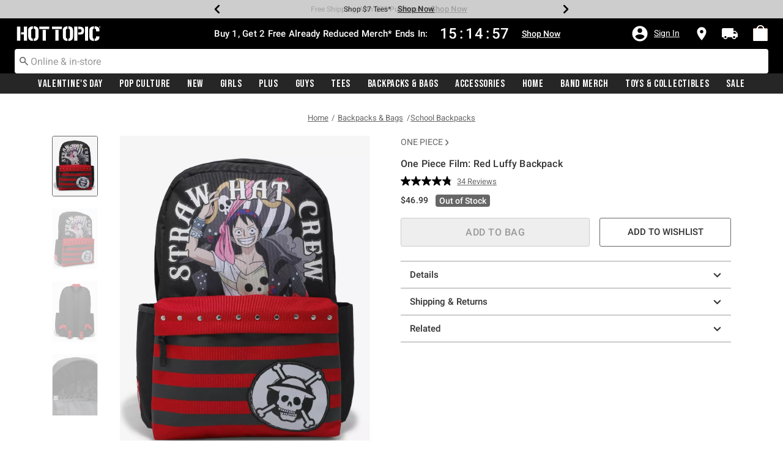

--- FILE ---
content_type: application/x-javascript;charset=utf-8
request_url: https://sanalytics.hottopic.com/id?d_visid_ver=4.1.0&d_fieldgroup=A&mcorgid=33A90F985C014F620A495CF5%40AdobeOrg&mid=65738470868047555417494329300790746926&ts=1768754695627
body_size: -38
content:
{"mid":"65738470868047555417494329300790746926"}

--- FILE ---
content_type: text/javascript; charset=utf-8
request_url: https://r.cquotient.com/recs/aavt-hottopic/pdp-bottom-new-product-to-product?callback=CQuotient._callback2&_device=mac&userId=&cookieId=abJQjxsg2x88IITWhHwHtdB05N&emailId=&anchors=id%3A%3A31723737%7C%7Csku%3A%3A%7C%7Ctype%3A%3A%7C%7Calt_id%3A%3A&slotId=pdp-recommendation-einstein-2&slotConfigId=Product_Page_Recommender2&slotConfigTemplate=slots%2Frecommendation%2Frecommendations.isml&ccver=1.03&realm=AAVT&siteId=hottopic&instanceType=prd&v=v3.1.3&json=%7B%22userId%22%3A%22%22%2C%22cookieId%22%3A%22abJQjxsg2x88IITWhHwHtdB05N%22%2C%22emailId%22%3A%22%22%2C%22anchors%22%3A%5B%7B%22id%22%3A%2231723737%22%2C%22sku%22%3A%22%22%2C%22type%22%3A%22%22%2C%22alt_id%22%3A%22%22%7D%5D%2C%22slotId%22%3A%22pdp-recommendation-einstein-2%22%2C%22slotConfigId%22%3A%22Product_Page_Recommender2%22%2C%22slotConfigTemplate%22%3A%22slots%2Frecommendation%2Frecommendations.isml%22%2C%22ccver%22%3A%221.03%22%2C%22realm%22%3A%22AAVT%22%2C%22siteId%22%3A%22hottopic%22%2C%22instanceType%22%3A%22prd%22%2C%22v%22%3A%22v3.1.3%22%7D
body_size: 116
content:
/**/ typeof CQuotient._callback2 === 'function' && CQuotient._callback2({"pdp-bottom-new-product-to-product":{"displayMessage":"pdp-bottom-new-product-to-product","recs":[],"recoUUID":"050d4704-2290-4d61-a6d1-8baa5960cce7"}});

--- FILE ---
content_type: text/javascript; charset=utf-8
request_url: https://p.cquotient.com/pebble?tla=aavt-hottopic&activityType=viewProduct&callback=CQuotient._act_callback0&cookieId=abJQjxsg2x88IITWhHwHtdB05N&userId=&emailId=&product=id%3A%3A31723737%7C%7Csku%3A%3A%7C%7Ctype%3A%3A%7C%7Calt_id%3A%3A&realm=AAVT&siteId=hottopic&instanceType=prd&locale=default&referrer=&currentLocation=https%3A%2F%2Fwww.hottopic.com%2Fproduct%2Fone-piece-film-red-luffy-backpack%2F31723737.html%2F%3Fcm_sp%3DHomepage-_-ProductGrid2-_-OnePieceFilmRedLuffyBackpack&ls=true&_=1768754694308&v=v3.1.3&fbPixelId=__UNKNOWN__&json=%7B%22cookieId%22%3A%22abJQjxsg2x88IITWhHwHtdB05N%22%2C%22userId%22%3A%22%22%2C%22emailId%22%3A%22%22%2C%22product%22%3A%7B%22id%22%3A%2231723737%22%2C%22sku%22%3A%22%22%2C%22type%22%3A%22%22%2C%22alt_id%22%3A%22%22%7D%2C%22realm%22%3A%22AAVT%22%2C%22siteId%22%3A%22hottopic%22%2C%22instanceType%22%3A%22prd%22%2C%22locale%22%3A%22default%22%2C%22referrer%22%3A%22%22%2C%22currentLocation%22%3A%22https%3A%2F%2Fwww.hottopic.com%2Fproduct%2Fone-piece-film-red-luffy-backpack%2F31723737.html%2F%3Fcm_sp%3DHomepage-_-ProductGrid2-_-OnePieceFilmRedLuffyBackpack%22%2C%22ls%22%3Atrue%2C%22_%22%3A1768754694308%2C%22v%22%3A%22v3.1.3%22%2C%22fbPixelId%22%3A%22__UNKNOWN__%22%7D
body_size: 371
content:
/**/ typeof CQuotient._act_callback0 === 'function' && CQuotient._act_callback0([{"k":"__cq_uuid","v":"abJQjxsg2x88IITWhHwHtdB05N","m":34128000},{"k":"__cq_bc","v":"%7B%22aavt-hottopic%22%3A%5B%7B%22id%22%3A%2231723737%22%7D%5D%7D","m":2592000},{"k":"__cq_seg","v":"0~0.00!1~0.00!2~0.00!3~0.00!4~0.00!5~0.00!6~0.00!7~0.00!8~0.00!9~0.00","m":2592000}]);

--- FILE ---
content_type: text/javascript; charset=utf-8
request_url: https://r.cquotient.com/recs/aavt-hottopic/pdp-top-new-products-to-product?callback=CQuotient._callback1&_device=mac&userId=&cookieId=abJQjxsg2x88IITWhHwHtdB05N&emailId=&anchors=id%3A%3A31723737%7C%7Csku%3A%3A%7C%7Ctype%3A%3A%7C%7Calt_id%3A%3A&slotId=pdp-recommendation-einstein-1&slotConfigId=Product_Page_Recommender1&slotConfigTemplate=slots%2Frecommendation%2Frecommendations.isml&ccver=1.03&realm=AAVT&siteId=hottopic&instanceType=prd&v=v3.1.3&json=%7B%22userId%22%3A%22%22%2C%22cookieId%22%3A%22abJQjxsg2x88IITWhHwHtdB05N%22%2C%22emailId%22%3A%22%22%2C%22anchors%22%3A%5B%7B%22id%22%3A%2231723737%22%2C%22sku%22%3A%22%22%2C%22type%22%3A%22%22%2C%22alt_id%22%3A%22%22%7D%5D%2C%22slotId%22%3A%22pdp-recommendation-einstein-1%22%2C%22slotConfigId%22%3A%22Product_Page_Recommender1%22%2C%22slotConfigTemplate%22%3A%22slots%2Frecommendation%2Frecommendations.isml%22%2C%22ccver%22%3A%221.03%22%2C%22realm%22%3A%22AAVT%22%2C%22siteId%22%3A%22hottopic%22%2C%22instanceType%22%3A%22prd%22%2C%22v%22%3A%22v3.1.3%22%7D
body_size: 112
content:
/**/ typeof CQuotient._callback1 === 'function' && CQuotient._callback1({"pdp-top-new-products-to-product":{"displayMessage":"pdp-top-new-products-to-product","recs":[],"recoUUID":"5882d6e7-a10c-416f-a36c-3192ef1441c6"}});